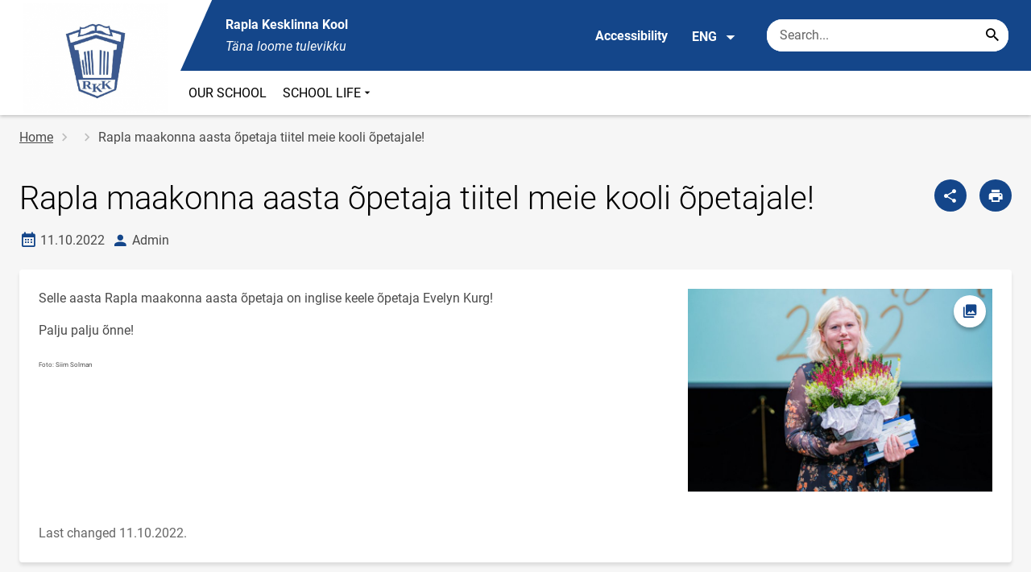

--- FILE ---
content_type: text/html; charset=UTF-8
request_url: https://rkk.edu.ee/en/node/1046
body_size: 8508
content:
<!DOCTYPE html>
<html lang="en" dir="ltr" prefix="content: http://purl.org/rss/1.0/modules/content/  dc: http://purl.org/dc/terms/  foaf: http://xmlns.com/foaf/0.1/  og: http://ogp.me/ns#  rdfs: http://www.w3.org/2000/01/rdf-schema#  schema: http://schema.org/  sioc: http://rdfs.org/sioc/ns#  sioct: http://rdfs.org/sioc/types#  skos: http://www.w3.org/2004/02/skos/core#  xsd: http://www.w3.org/2001/XMLSchema# " >
  <head>
      <script>
    // Consent Mode defaults BEFORE GTM loads
    window.dataLayer = window.dataLayer || [];
    function gtag(){ dataLayer.push(arguments); }
    gtag('consent', 'default', {
      analytics_storage: 'denied',
      ad_storage: 'denied',
      ad_user_data: 'denied',
      ad_personalization: 'denied',
      functionality_storage: 'granted',
      security_storage: 'granted',
      wait_for_update: 500
    });
  </script>
  <script>
    if (!window.DOMAIN_NAME) {
      var h = location.hostname.replace(/^www\./, '');
      var parts = h.split('.');
      // naive eTLD+1; fine for .ee
      window.DOMAIN_NAME = parts.slice(-2).join('.');
    }
  </script>
    <meta charset="utf-8" />
<meta name="description" content="Selle aasta Rapla maakonna aasta õpetaja on inglise keele õpetaja Evelyn Kurg! Palju palju õnne! Foto: Siim Solman" />
<link rel="canonical" href="https://rkk.edu.ee/et/uudised/rapla-maakonna-aasta-opetaja-tiitel-meie-kooli-opetajale" />
<link rel="image_src" href="https://rkk.edu.ee/sites/rkk.edu.ee/files/styles/landscape/public/2022-10/dsc01014.jpg?h=06ac0d8c&amp;itok=19Anm07k" />
<meta property="og:site_name" content="Rapla Kesklinna Kool" />
<meta property="og:type" content="article" />
<meta property="og:url" content="https://rkk.edu.ee/et/uudised/rapla-maakonna-aasta-opetaja-tiitel-meie-kooli-opetajale" />
<meta property="og:title" content="Rapla maakonna aasta õpetaja tiitel meie kooli õpetajale!" />
<meta property="og:description" content="Selle aasta Rapla maakonna aasta õpetaja on inglise keele õpetaja Evelyn Kurg! Palju palju õnne! Foto: Siim Solman" />
<meta property="og:image" content="https://rkk.edu.ee/sites/rkk.edu.ee/files/styles/landscape/public/2022-10/dsc01014.jpg?h=06ac0d8c&amp;itok=19Anm07k" />
<meta property="article:published_time" content="2022-10-11T08:20:41+03:00" />
<meta property="article:modified_time" content="2022-10-11T08:42:02+03:00" />
<meta name="twitter:card" content="summary" />
<meta name="twitter:description" content="Selle aasta Rapla maakonna aasta õpetaja on inglise keele õpetaja Evelyn Kurg! Palju palju õnne! Foto: Siim Solman" />
<meta name="twitter:title" content="Rapla maakonna aasta õpetaja tiitel meie kooli õpetajale!" />
<meta name="twitter:image" content="https://rkk.edu.ee/sites/rkk.edu.ee/files/styles/landscape/public/2022-10/dsc01014.jpg?h=06ac0d8c&amp;itok=19Anm07k" />
<meta name="Generator" content="Drupal 10 (https://www.drupal.org)" />
<meta name="MobileOptimized" content="width" />
<meta name="HandheldFriendly" content="true" />
<meta name="viewport" content="width=device-width, initial-scale=1.0" />
<link rel="icon" href="https://rkk.edu.ee/sites/rkk.edu.ee/files/fc_rapla.ico" type="image/vnd.microsoft.icon" />
<link rel="alternate" hreflang="et" href="https://rkk.edu.ee/et/uudised/rapla-maakonna-aasta-opetaja-tiitel-meie-kooli-opetajale" />

      <div style="display: none !important;">Git tag 0.0.20</div>
    <title>Rapla maakonna aasta õpetaja tiitel meie kooli õpetajale! | Rapla Kesklinna Kool</title>
    <link rel="stylesheet" media="all" href="/sites/rkk.edu.ee/files/css/css_qdqREmt0BC2L666-Belm0CLgkNkOxFd31Z2REQOwcpw.css?delta=0&amp;language=en&amp;theme=harno_theme&amp;include=eJx1yNENwCAIBcCFbB3JPJWoCYoB_HD7TtD7vCJKserZ4LcOsLTQoUuSd5oUG0sGP-aXx2rBCFp6wh4Jx6XI3ExO8eeDXXOaMcPoA4XjKYI" />
<link rel="stylesheet" media="all" href="/sites/rkk.edu.ee/files/css/css_2qb1m6z8IXjMD-6xwg0AWvyJdARAxiFzNqe2rQ7XNLA.css?delta=1&amp;language=en&amp;theme=harno_theme&amp;include=eJx1yNENwCAIBcCFbB3JPJWoCYoB_HD7TtD7vCJKserZ4LcOsLTQoUuSd5oUG0sGP-aXx2rBCFp6wh4Jx6XI3ExO8eeDXXOaMcPoA4XjKYI" />

    
          <link rel="shortcut icon" href="https://rkk.edu.ee/sites/rkk.edu.ee/files/fc_rapla.ico" type="image/vnd.microsoft.icon">
        <style>
      :root {
                    --main-highlight:#14468A;
                    --lighten-highlight:#E7ECF3;
                    --secondary-highlight:#393A4D;
                  }
    </style>
      <script>
        var ariaLabels = {
          share: 'share picture',
          print: 'print picture',
          download: 'download picture',
          close: 'close modal',
          pause: 'Pause slider',
          start: 'Start slider',
        }
      </script>
  </head>
  <body class="path-node node--type-article">
    <div class="accessibility" aria-expanded="false" aria-labelledby="accessibility-id">
      <span id="accessibility-id" class="sr-only">Accessibility modal</span>
      <div class="container">
        <button class="btn btn-close-accessibility">
          <span class="sr-only">Close accessibility modal</span>
          <i class="mdi mdi-close" aria-hidden="true"></i>
        </button><!--/btn btn-close-accessibility-->
        <div class="row">
          <div class="col-12 md-12 sm-12">
            <div class="accessibility__inner">
              <div class="row">
                <div class="col-4 md-12 sm-12">
                  <h3>Text size</h3>
                  <p>When you select a text size, it changes automatically</p>
                  <div class="form-group">
                    <div class="radio-list" role="group" aria-labelledby="accessibility-font">
                      <span id="accessibility-font" class="sr-only">Change font size</span>
                      <div class="custom-control custom-form-radio custom-form-inline">
                        <input type="radio" name="fontSize" id="input1696" class="custom-form-input" value="1x" checked>
                        <label for="input1696" class="custom-form-label size-normal">Default value</label>
                      </div><!--/custom-control custom-form-radio custom-form-inline-->
                      <div class="custom-control custom-form-radio custom-form-inline">
                        <input type="radio" name="fontSize" id="input1797" class="custom-form-input" value="2x">
                        <label for="input1797" class="custom-form-label size-2x">Large</label>
                      </div><!--/custom-control custom-form-radio custom-form-inline-->
                      <div class="custom-control custom-form-radio custom-form-inline">
                        <input type="radio" name="fontSize" id="input1898" class="custom-form-input" value="4x">
                        <label for="input1898" class="custom-form-label size-4x">Very large</label>
                      </div><!--/custom-control custom-form-radio custom-form-inline-->
                    </div><!--/radio-list-->
                  </div><!--/form-group-->
                </div><!--/col-4 md-12 sm-12-->
                <div class="col-4 md-12 sm-12">
                  <h3>Line spacing</h3>
                  <p>When you select a line spacing, it changes automatically</p>
                  <div class="form-group">
                    <div class="checkbox-list" role="group" aria-labelledby="accessibility-line-height">
                      <span id="accessibility-line-height" class="sr-only">Change line height</span>
                      <div class="custom-control custom-checkbox custom-form-inline">
                        <input type="checkbox" name="paragraphSpacing" id="input1664" class="custom-form-input" value="high">
                        <label for="input1664" class="custom-form-label">Increase paragraph breaks</label>
                      </div><!--/custom-control custom-form-radio custom-form-inline-->
                      <div class="custom-control custom-checkbox custom-form-inline word-spacing">
                        <input type="checkbox" name="wordSpacing" id="input1774" class="custom-form-input" value="high">
                        <label for="input1774" class="custom-form-label">Increase word spacing</label>
                      </div><!--/custom-control custom-form-radio custom-form-inline-->
                      <div class="custom-control custom-checkbox custom-form-inline letter-spacing">
                        <input type="checkbox" name="letterSpacing" id="input1884" class="custom-form-input" value="high">
                        <label for="input1884" class="custom-form-label">Increase letter spacing</label>
                      </div><!--/custom-control custom-checkbox custom-form-inline-->
                    </div><!--/checkbox-list-->
                  </div><!--/form-group-->
                </div><!--/col-4 md-12 sm-12-->
                <div class="col-4 md-12 sm-12">
                  <h3>Contrast</h3>
                  <p>When you select a contrast, it changes automatically</p>
                  <div class="form-group">
                    <div class="radio-list" role="group" aria-labelledby="accessibility-line-height">
                      <span id="accessibility-line-height" class="sr-only">Change page contrast color</span>
                      <div class="custom-control custom-form-radio custom-form-inline">
                        <input type="radio" name="pageContrast" id="input11664" class="custom-form-input" value="normal" checked>
                        <label for="input11664" class="custom-form-label">Default value</label>
                      </div><!--/custom-control custom-form-radio custom-form-inline-->
                      <div class="custom-control custom-form-radio custom-form-inline">
                        <input type="radio" name="pageContrast" id="input11774" class="custom-form-input" value="high">
                        <label for="input11774" class="custom-form-label">Black-yellow</label>
                      </div><!--/custom-control custom-form-radio custom-form-inline-->
                    </div><!--/radio-list-->
                  </div><!--/form-group-->
                                      <a href="/en/accessibility" class="btn btn-accessible-info">More information about accessibility</a>
                                  </div><!--/col-4 md-12 sm-12-->
              </div><!--/row-->
            </div><!--/accessibility__inner-->
          </div><!--/col-12 md-12 sm-12-->
        </div><!--/row-->
      </div><!--/container-->
    </div><!--/accessibility-->
    
      <div class="dialog-off-canvas-main-canvas" data-off-canvas-main-canvas>
      <div id="page-wrapper" class="main-wrapper">
  <a href="#main-content" class="skip-link">
    Skip to main content
  </a>
	<header id="header" class="main-header" role="banner" aria-label="Site header">
		<div class="container">
      <div class="header-wrapper">
        <div class="header-left">
          <a href="/en" class="header-logo-content">
                      <div class="header-logo" style="background-image: url(https://rkk.edu.ee/sites/rkk.edu.ee/files/logo/LOGO14.png);">
              <img src="/themes/custom/harno_theme/static/assets/images/placeholder-2.gif" alt="Rapla Kesklinna Kool">
            </div>
            <div class="header-logo-text xl-hide">
              <span>Rapla Kesklinna Kool</span>
            </div>
                    </a><!--/header-logo-content-->
        </div><!--/header-left-->
        <div class="header-right">
          <div class="header-right__top">
            <div class="header-school-name">
                              <span class="school-name">Rapla Kesklinna Kool</span>
                                            <span class="school-slogan"><em>Täna loome tulevikku</em></span>
                          </div><!--/header-school-name-->
            <button class="btn btn-header-accessibility" data-plugin="accessibility">Accessibility</button>
                          <div class="language-picker">
                <button class="language-picker__button" aria-expanded="false" aria-haspopup="true" data-plugin="languageDropdown">
                  ENG
                  <i class="mdi mdi-menu-down" aria-hidden="true"></i>
                </button><!--/language-picker__button-->
                                <div class="col-3 md-6 sm-12">
                        <div class="language-picker__dropdown" aria-describedby="language-picker-desc">
    <span class="sr-only" id="language-picker-desc">Select your language</span>
    <ul class="links language-picker__list"><li hreflang="et" data-drupal-link-system-path="node/1046" class="language-picker__item"><a href="/et/uudised/rapla-maakonna-aasta-opetaja-tiitel-meie-kooli-opetajale" class="language-link" hreflang="et" data-drupal-link-system-path="node/1046">EST</a></li><li hreflang="en" data-drupal-link-system-path="&lt;front&gt;" class="language-picker__item"><a href="/en" class="language-link" aria-current="true" hreflang="en" data-drupal-link-system-path="&lt;front&gt;">ENG</a></li></ul>
  </div><!--/language-picker__dropdown-->
                  </div>
    
    
    <!--/col-3 sm-12-->


              </div><!--/language-picker-->
                                      <div class="form-item search-input desktop-search">
            <form action="/en/node/1046" method="post" id="harno-blocks-search-api-form" accept-charset="UTF-8">
  <div class="form-item search-input">  
  <label for="edit-search-keys" class="form-label">
  </label>
    <input   placeholder="Search..." data-drupal-selector="edit-search-keys" data-search-api-autocomplete-search="general_search" class="form-autocomplete form-text search" data-autocomplete-path="/en/search_api_autocomplete/general_search?display=general_search&amp;filter=keys&amp;" type="text" id="edit-search-keys" name="search_keys" value="" size="10" maxlength="128" aria-label="Search box    Enter the terms you wish to search for."/>

  
                <button class="btn-link btn-search button js-form-submit form-submit btn search-submit-btn" title="Search..." data-drupal-selector="edit-submit-search" type="submit" id="edit-submit-search" name="op" value="Search..." type="submit" aria-label="Search..."></button>
        

</div>
  <input tabindex="-1"  autocomplete="off" data-drupal-selector="form-3a2jxdtchlq1epfxv1oqejp9zp5ew5cbfz47esdkl14" type="hidden" name="form_build_id" value="form-3A2JXdtChlq1EpfXv1oqejP9zp5EW5cbFz47esDKl14"/>

  <input tabindex="-1"  data-drupal-selector="edit-harno-blocks-search-api-form" type="hidden" name="form_id" value="harno_blocks_search_api_form"/>

</form>

      </div><!--/form-item search-input-->


                        <div class="mobile-banner">
              <div class="mobile-links">
                <button class="btn btn-mobile-search" aria-expanded="false" data-plugin="mobileSearch">
                  <span class="sr-only">Search</span>
                  <i class="mdi mdi-magnify" aria-hidden="true"></i>
                </button><!--/btn btn-mobile-search-->
                <button class="menu-link" data-plugin="mobileMenu" aria-label="Toggle menu" aria-expanded="false">
                  <span class="sr-only">Open/close menu</span>
                  <i class="mdi mdi-menu" aria-hidden="true"></i>
                </button><!--/menu-link-->
              </div><!--/mobile-links-->
              <div class="mobile-search-overlay">
                <div class="form-item search-input">
            <form action="/en/node/1046" method="post" id="harno-blocks-search-api-form--2" accept-charset="UTF-8">
  <div class="form-item search-input">  
  <label for="edit-search-keys--2" class="form-label">
  </label>
    <input   placeholder="Search..." data-drupal-selector="edit-search-keys" data-search-api-autocomplete-search="general_search" class="form-autocomplete form-text search" data-autocomplete-path="/en/search_api_autocomplete/general_search?display=general_search&amp;filter=keys&amp;" type="text" id="edit-search-keys--2" name="search_keys" value="" size="10" maxlength="128" aria-label="Search box    Enter the terms you wish to search for."/>

  
                <button class="btn-link btn-search button js-form-submit form-submit btn search-submit-btn" title="Search..." data-drupal-selector="edit-submit-search" type="submit" id="edit-submit-search--2" name="op" value="Search..." type="submit" aria-label="Search..."></button>
        

</div>
  <input tabindex="-1"  autocomplete="off" data-drupal-selector="form-lkixhjg2johjyuzx114ltd0i3ctwvanle0z1wxj5nq0" type="hidden" name="form_build_id" value="form-lKixhJg2JOHjyUZX114lTD0i3CtWVanle0z1wxJ5Nq0"/>

  <input tabindex="-1"  data-drupal-selector="edit-harno-blocks-search-api-form-2" type="hidden" name="form_id" value="harno_blocks_search_api_form"/>

</form>

      </div><!--/form-item search-input-->


                <button class="btn close-btn-search" aria-label="Close menu">
                  <i class="mdi mdi-close"></i>
                </button><!--/close-btn-->
              </div><!--/mobile-search-overlay-->
              <div class="mobile-menu">
                <nav aria-label="main-navigation">
                  <ul class="main-menu mobile">
                                                                                                            
                                  
    <li>
                                        
                                                                      <a
                  href="/en/meie-kool/core-values"                         
     >
    OUR SCHOOL
                </a>

          </li>
                                        
                                  
    <li>
                                  
                                                                                                          <a
                  href="#"
                        
      aria-expanded="false" >
    SCHOOL LIFE
                </a>

              <div class="main-menu-dropdown">
                                          
                        
                <ul class="dropdown-link-block">
                              <li class="sm-show">
                  <a href="#" class="back-to-menu" aria-label="Back to main menu">
                    <i class="mdi mdi-menu-down"></i>
                    SCHOOL LIFE
                  </a>
                </li>
                                                                                                                                                                                                                                                                                                                                  <li>
                                                        <a  class=" mainOverride"   target="_blank"
                  href="https://rkk.edu.ee/en/school-life/health-services"                  >Health services
                                  <i class="mdi mdi-open-in-new" ></i>
                  <span class="sr-only">Link will open on a new page</span>
                              </a>
              </li>
                                                                                                                                                                                                                                                                                                                    <li>
                                          <a  class=" mainOverride"   target="_blank"
                  href="https://rkk.edu.ee/en/school-life/catering"                  >school meal
                                  <i class="mdi mdi-open-in-new" ></i>
                  <span class="sr-only">Link will open on a new page</span>
                              </a>
              </li>
                              </ul><!--/dropdown-link-block-->
            
        </div><!--/main-menu-dropdown-->
          </li>
    
                    <li class="bg-blue">
  <a href="#" aria-expanded="false">Language:
    <strong>ENG</strong>
  </a>
  <div class="main-menu-dropdown">
    <div class="focus-trap-first" tabindex="-1"></div>
    <ul class="dropdown-link-block">
      <li>
        <a href="#" class="back-to-menu" aria-label="Back to main menu">
          <i class="mdi mdi-menu-down" aria-hidden="true"></i>
          Language
        </a>
      </li>
                        <li><a href="/en" class="language-link" aria-current="true" hreflang="en" data-drupal-link-system-path="&lt;front&gt;">ENG</a></li>
                  </ul><!--/dropdown-link-block-->
    <div class="focus-trap-last" tabindex="-1"></div>
  </div><!--/main-menu-dropdown-->
</li>


                    <li class="bg-blue">
  <a href="#" aria-expanded="false">Accessibility</a>
  <div class="main-menu-dropdown">
    <div class="focus-trap-first" tabindex="-1"></div>
    <ul class="dropdown-link-block">
      <li>
        <a href="#" class="back-to-menu" aria-label="Back to main menu">
          <i class="mdi mdi-menu-down" aria-hidden="true"></i>
          Accessibility
        </a>
      </li>
      <li>
        <div class="accessibility accessibility--mobile">
          <div class="accessibility__inner">
            <div class="row">
              <div class="col-4 md-12 sm-12">
                <h3>Text size</h3>
                <p>When you select a text size, it changes automatically</p>
                <div class="form-group">
                  <div class="radio-list change-font" role="group" aria-labelledby="accessibility-font">
                    <span id="accessibility-font" class="sr-only">Change font size</span>
                    <div class="custom-control custom-form-radio custom-form-inline" tabindex="0">
                      <input type="radio" name="fontSize-mobile" id="input16691" class="custom-form-input" value="1x" checked>
                      <label for="input16691" class="custom-form-label size-normal">Default value</label>
                    </div><!--/custom-control custom-form-radio custom-form-inline-->
                    <div class="custom-control custom-form-radio custom-form-inline" tabindex="0">
                      <input type="radio" name="fontSize-mobile" id="input17197" class="custom-form-input" value="2x">
                      <label for="input17197" class="custom-form-label size-2x">Large</label>
                    </div><!--/custom-control custom-form-radio custom-form-inline-->
                    <div class="custom-control custom-form-radio custom-form-inline" tabindex="0">
                      <input type="radio" name="fontSize-mobile" id="input11898" class="custom-form-input" value="4x">
                      <label for="input11898" class="custom-form-label size-4x">Very large</label>
                    </div><!--/custom-control custom-form-radio custom-form-inline-->
                  </div><!--/radio-list-->
                </div><!--/form-group-->
              </div><!--/col-4 md-12 sm-12-->
              <div class="col-4 md-12 sm-12">
                <h3>Line spacing</h3>
                <p>When you select a line spacing, it changes automatically</p>
                <div class="form-group">
                  <div class="checkbox-list" role="group" aria-labelledby="accessibility-line-height">
                    <span id="accessibility-line-height" class="sr-only">Change line height</span>
                    <div class="custom-control custom-checkbox custom-form-inline">
                      <input type="checkbox" name="paragraphSpacing" id="input16641" class="custom-form-input" value="high">
                      <label for="input16641" class="custom-form-label size-normal">Increase paragraph breaks</label>
                    </div><!--/custom-control custom-form-radio custom-form-inline-->
                    <div class="custom-control custom-checkbox custom-form-inline word-spacing">
                      <input type="checkbox" name="wordSpacing" id="input17741" class="custom-form-input" value="high">
                      <label for="input17741" class="custom-form-label size-1x">Increase word spacing</label>
                    </div><!--/custom-control custom-form-radio custom-form-inline-->
                    <div class="custom-control custom-checkbox custom-form-inline letter-spacing">
                      <input type="checkbox" name="letterSpacing" id="input18841" class="custom-form-input" value="high">
                      <label for="input18841" class="custom-form-label size-2x">Increase letter spacing</label>
                    </div><!--/custom-control custom-checkbox custom-form-inline-->
                  </div><!--/checkbox-list-->
                </div><!--/form-group-->
              </div><!--/col-4 md-12 sm-12-->
              <div class="col-4 md-12 sm-12">
                <h3>Contrast</h3>
                <p>When you select a contrast, it changes automatically</p>
                <div class="form-group">
                  <div class="radio-list" role="group" aria-labelledby="accessibility-contrast">
                    <span id="accessibility-contrast" class="sr-only">Change page contrast color</span>
                    <div class="custom-control custom-form-radio custom-form-inline" tabindex="0">
                      <input type="radio" name="pageContrast-mobile" id="input1166994" class="custom-form-input" value="normal" checked>
                      <label for="input1166994" class="custom-form-label">Default value</label>
                    </div><!--/custom-control custom-form-radio custom-form-inline-->
                    <div class="custom-control custom-form-radio custom-form-inline" tabindex="0">
                      <input type="radio" name="pageContrast-mobile" id="input1177994" class="custom-form-input" value="high">
                      <label for="input1177994" class="custom-form-label">Black-yellow</label>
                    </div><!--/custom-control custom-form-radio custom-form-inline-->
                  </div><!--/radio-list-->
                </div><!--/form-group-->
                                  <a href="/accessibility" class="btn btn-accessible-info">More information about accessibility</a>
                              </div><!--/col-4 md-12 sm-12-->
            </div><!--/row-->
          </div><!--/accessibility__inner-->
        </div><!--/accessibility-->
      </li>
    </ul><!--/dropdown-link-block-->
    <div class="focus-trap-last" tabindex="-1"></div>
  </div><!--/main-menu-dropdown-->
</li>
                  </ul>
                </nav>
                <div class="main-focus-trap-last" tabindex="-1"></div>
              </div><!--/mobile-menu-->
            </div><!--/mobile-banner-->
          </div><!--/header-right__top-->

          <div class="header-right__bottom">
                          <div class="desktop-menu">
                <ul class="main-menu mobile main-menu" data-plugin="mainMenuDropdown">
                                                                                                          
                                  
    <li>
                                        
                                                                      <a
                  href="/en/meie-kool/core-values"                         
     >
    OUR SCHOOL
                </a>

          </li>
                                        
                                  
    <li>
                                  
                                                                                                          <a
                  href="#"
                        
      aria-expanded="false" >
    SCHOOL LIFE
                </a>

              <div class="main-menu-dropdown">
                                          
                        
                <ul class="dropdown-link-block">
                              <li class="sm-show">
                  <a href="#" class="back-to-menu" aria-label="Back to main menu">
                    <i class="mdi mdi-menu-down"></i>
                    SCHOOL LIFE
                  </a>
                </li>
                                                                                                                                                                                                                                                                                                                                  <li>
                                                        <a  class=" mainOverride"   target="_blank"
                  href="https://rkk.edu.ee/en/school-life/health-services"                  >Health services
                                  <i class="mdi mdi-open-in-new" ></i>
                  <span class="sr-only">Link will open on a new page</span>
                              </a>
              </li>
                                                                                                                                                                                                                                                                                                                    <li>
                                          <a  class=" mainOverride"   target="_blank"
                  href="https://rkk.edu.ee/en/school-life/catering"                  >school meal
                                  <i class="mdi mdi-open-in-new" ></i>
                  <span class="sr-only">Link will open on a new page</span>
                              </a>
              </li>
                              </ul><!--/dropdown-link-block-->
            
        </div><!--/main-menu-dropdown-->
          </li>
    
                </ul>
              </div>
                      </div><!--/header-right__bottom-->
        </div><!--/header-right-->
      </div><!--/header-wrapper-->
		</div>
	</header>
  			<main class="page-main" role="main">
    		<div class="container">

                          <div class="row">
          <div class="col-12 md-12 sm-12">
                                        <nav aria-label="breadcrumb" role="navigation" aria-labelledby="system-breadcrumb">
    <h2 id="system-breadcrumb" class="visually-hidden">Breadcrumb</h2>
    <ol class="breadcrumb">
          <li class="breadcrumb-item">
                              <a href="/en">Home</a>
            
              </li>
          <li class="breadcrumb-item">
                              <a href="/en/node"></a>
            
              </li>
          <li class="breadcrumb-item">
                  Rapla maakonna aasta õpetaja tiitel meie kooli õpetajale!
              </li>
        </ol>
  </nav>

      <!--/col-3 sm-12-->

                      </div>
        </div>
            			<div class="row">
									
      								<div  id="main-content"  class="col-12 ">
																																						                                                                                                                                                                                <div class="header-block ">
                    <div class="header-block__title-block">
                                                                              <h1>
<span property="schema:name">Rapla maakonna aasta õpetaja tiitel meie kooli õpetajale!</span>
</h1>

      
                    </div>
                    <!--/__btn-block-->
                    <div class="header-block__btn-block ">
                                                                          <a href="javascript:void(0);" class="btn btn-primary before-share" aria-label="Share" data-plugin="shareModal" data-url="https://rkk.edu.ee/en/node/1046"></a>                          <a href="javascript:void(0);" class="btn btn-primary before-print sm-hide" aria-label="Print page" data-plugin="printPage"></a>                                             </div>
                    <!--/__btn-block-->
                                                                  <div class="header-block__additional-info">
                          <span class="date-created">
                            <i class="mdi mdi-calendar-month" aria-hidden="true" title="Date created"></i>
                            <span class="sr-only">Date created</span>
                            11.10.2022
                          </span><!--/date-indicator-->
                                                      <span class="content-author">
                              <i class="mdi mdi-account" aria-hidden="true" title="Author"></i>
                              <span class="sr-only">author</span>
                              Admin
                            </span><!--/author-indicator-->
                                                  </div>
                                                                                  </div>
                  <!--/header-block-sidemenu-->
              
											
											
              
						    <div data-drupal-messages-fallback class="hidden"></div>
            <article lang="et" about="/et/uudised/rapla-maakonna-aasta-opetaja-tiitel-meie-kooli-opetajale" typeof="schema:Article" class="content-block node node--type-article node--promoted node--view-mode-full clearfix">
      <div class="row">
      
        <span property="schema:name" content="Rapla maakonna aasta õpetaja tiitel meie kooli õpetajale!" class="rdf-meta hidden"></span>

                  <div class="col-8 md-6 sm-12">
                                                                  <div property="schema:text" class="text-field"><p>Selle aasta Rapla maakonna aasta õpetaja on inglise keele õpetaja Evelyn Kurg!</p>

<p>Palju palju õnne!</p>

<p><span style="font-size:8px">Foto: Siim Solman</span></p>
</div>
  
              </div>
            <div class="col-4 md-6 sm-12">
                      
                        
                                
                            
                  
        <style>
  :root {
    --one-image-size: 66.666666666667%;
  }
  </style>
          <div class="image-block">
            <a data-bigPicture="/sites/rkk.edu.ee/files/styles/modal_picture/public/2022-10/dsc01014.jpg?itok=OHPL0UrK" id="366"  data-image="/sites/rkk.edu.ee/files/2022-10/dsc01014.jpg" href="/sites/rkk.edu.ee/files/2022-10/dsc01014.jpg"  data-plugin="modalOpener" alt=""  title="" data-modal="single" class="image-field image-field--landscape image-field--one-image-custom" style="background-image: url('/sites/rkk.edu.ee/files/styles/detail_one_image/public/2022-10/dsc01014.jpg?itok=jzJ_V0Dc');
                            " tabindex="0">
              <img src="/themes/custom/harno_theme/static/assets/images/placeholder-1.gif" alt="" >

              <span class="gallery-icon">
                          <i class="mdi mdi-image-multiple" aria-hidden="true"></i>
                          <span class="sr-only">Open picture</span>
                        </span>
            </a><!--/image-field-->
          </div><!--/image-block-->
        
      

              </div><!--/col-5 md-12 sm-12-->
          </div>
            <div class="row">
    <div class="col-12 md-12 sm-12">
      <div class="content-creating-info">
        <span>Last changed 11.10.2022.</span>
      </div><!--/content-creating-info-->
    </div><!--/col-12 md-12 sm-12-->
  </div><!--/row-->
</article>

      

										          				</div>
				<!--/col-12-->
			</div>
      
                                        <div class="col-3 md-6 sm-12">
                        <div class="row no-print">
  <div class="col-12 md-12 sm-12">

    <div class="header-block">
      <div class="header-block__title-block">
        <h1>More news</h1>
      </div><!--/__title-block-->
    </div><!--/header-block-->
    <article class="content-block">
      <div class="row">
                                        
                                                          <div class="col-3 md-6 sm-12">
            <a href="/en/news/christmas-survey-school" class="news-block">
              
              
              <div class="news-block__thumbnail" style="background-image: url(/sites/rkk.edu.ee/files/styles/galleries_and_news/public/2025-12/601353470_1288123283121764_1888162147880527722_n.jpg?h=cad05920&amp;itok=5NRac3vI);">
                <img src="/themes/custom/harno_theme/static/assets/images/placeholder-1.gif" alt="">
              </div><!--/gallery-block__thumbnail-->
              <div class="news-block__news-info">
                <h3>Christmas survey at school</h3>
                <div class="additional-info">
                  <span class="date-indicator">
                      <i class="mdi mdi-calendar-month" aria-hidden="true"></i>
											<span class="sr-only">Date created</span>
										18.12.2025
									</span>
                                      <span class="author-indicator">
											<span class="sr-only">Author</span>
											Kadri Laup
										</span>
                                  </div>
              </div><!--/gallery-block__gallery-info-->
            </a><!--/gallery-block-->
          </div><!--/col-3 md-6 sm-12-->
                                        
                                                          <div class="col-3 md-6 sm-12">
            <a href="/en/news/first-place-arukate-academy-competition" class="news-block">
              
              
              <div class="news-block__thumbnail" style="background-image: url(/sites/rkk.edu.ee/files/styles/galleries_and_news/public/2025-12/597859890_1283782183555874_4150345514507568685_n.jpg?h=a1e1a043&amp;itok=pya6T2NI);">
                <img src="/themes/custom/harno_theme/static/assets/images/placeholder-1.gif" alt="">
              </div><!--/gallery-block__thumbnail-->
              <div class="news-block__news-info">
                <h3>First place in the Arukate Academy competition</h3>
                <div class="additional-info">
                  <span class="date-indicator">
                      <i class="mdi mdi-calendar-month" aria-hidden="true"></i>
											<span class="sr-only">Date created</span>
										16.12.2025
									</span>
                                      <span class="author-indicator">
											<span class="sr-only">Author</span>
											Kadri Laup
										</span>
                                  </div>
              </div><!--/gallery-block__gallery-info-->
            </a><!--/gallery-block-->
          </div><!--/col-3 md-6 sm-12-->
                                        
                                                          <div class="col-3 md-6 sm-12">
            <a href="/en/news/students-our-school-strasbourg" class="news-block">
              
              
              <div class="news-block__thumbnail" style="background-image: url(/sites/rkk.edu.ee/files/styles/galleries_and_news/public/2025-12/597417214_1281666977100728_1757263580958307409_n.jpg?h=6eb229a4&amp;itok=1BR7tqAj);">
                <img src="/themes/custom/harno_theme/static/assets/images/placeholder-1.gif" alt="">
              </div><!--/gallery-block__thumbnail-->
              <div class="news-block__news-info">
                <h3>Students from our school in Strasbourg</h3>
                <div class="additional-info">
                  <span class="date-indicator">
                      <i class="mdi mdi-calendar-month" aria-hidden="true"></i>
											<span class="sr-only">Date created</span>
										16.12.2025
									</span>
                                      <span class="author-indicator">
											<span class="sr-only">Author</span>
											Kadri Laup
										</span>
                                  </div>
              </div><!--/gallery-block__gallery-info-->
            </a><!--/gallery-block-->
          </div><!--/col-3 md-6 sm-12-->
                <div class="col-12 md-12 sm-12">
          <a href="/en/news?article_type=1&amp;article_type_mobile=1" class="btn btn-secondary btn-more-news">Look more</a>
        </div>
      </div>
    </article><!--/content-block-->
  </div>
</div><!--/row-->

                  </div>
    
    
    <!--/col-3 sm-12-->


              			<!--/row-->
		</div>
		<!--/container-->
	</main>
																																<footer class="main-footer">
									<div class="footer-content">
					<div class="container">
						<div class="row">
							                    <div class="col-3 md-6 sm-12">
                            <div class="block">
     <div class="block-title">
       <h4>General Contact</h4>
     </div><!--/block-title-->
     <ul class="contacts">
                <li>
           <span>Rapla Kesklinna Kool</span>
         </li>
                       <li>
           <address>Keskkooli 2 Rapla</address>
         </li>
                       <li>
           <a class="btn btn-link" href="tel:+372 53041313">+372 53041313</a>
         </li>
                       <li>
           <a class="btn btn-link" href="mailto:rkk@rkk.edu.ee">rkk@rkk.edu.ee</a>
         </li>
                       <li>
           <a class="btn btn-link map" href="/en/node/3">Location info</a>
         </li>
                                 </ul><!--/contact-->
   </div><!--/block-->

 
                  </div>
    
    
    <!--/col-3 sm-12-->

                <div class="col-3 md-6 sm-12">
                        <div class="block">
  <div class="block-title">
    <h4>Important contacts</h4>
  </div><!--/block-title-->
      <ul class="contacts important">
              <li>
          <span>Direktor Ain Mihkelson</span>
                      <span class="bold">5150145 / ain.mihkelson@rkk.edu.ee</span>
                  </li>
              <li>
          <span>Õppealajuhataja</span>
                      <a class="btn btn-link" href="mailto:riina.tomingas@rkk.edu.ee">
              <span class="bold">riina.tomingas@rkk.edu.ee
              </span></a>
                  </li>
              <li>
          <span>Administraator</span>
                      <span class="bold">51&nbsp;996936 administraator</span>
                  </li>
              <li>
          <span>Haldusjuht</span>
                      <span class="bold">54230410 /peeter.martin@rkk.edu.ee</span>
                  </li>
          </ul><!--/contacts-->
  </div><!--/block-->

                  </div>
    
    
    <!--/col-3 sm-12-->

                <div class="col-3 md-6 sm-12">
                        
      <div  class="block" >
      <div class="block-title">
        <h4>Follow us</h4>
      </div><!--/block-title-->
      <table class="social-links-table">
        <tbody>
                  <tr>
                          <td>
                <a target="_blank" class="btn btn-link" aria-label="Facebook" href="https://www.facebook.com/Rapla-Kesklinna-Kool-255858532798/">
                  <i class="mdi mdi-facebook" aria-hidden="true"></i>Facebook</a>
              </td>
                      </tr>
                </tbody>
      </table><!--/social-links-table-->
    </div><!--/block-->
  
                  </div>
    
    
    <!--/col-3 sm-12-->

                <div class="col-3 md-6 sm-12">
                        
    <div class="block">
      <div class="block-title">
        <h4>Find quickly</h4>
      </div>
      <ul class="link-list">
                  <li>
                          <a class="btn btn-link in-new" aria-label="Uudised" target="_blank" href="https://rkk.edu.ee/et/uudised">Uudised</a>
                      </li>
                  <li>
                          <a class="btn btn-link in-new" aria-label="Galerii" target="_blank" href="https://rkk.edu.ee/et/galeriid">Galerii</a>
                      </li>
              </ul>
    </div><!--/block-->

                  </div>
    
    
    <!--/col-3 sm-12-->

                <div class="col-3 md-6 sm-12">
                        <div class="block">
  <div class="block-title">
        <h4>Rapla Kesklinna Kool</h4>
      </div><!--/block-title-->
      <p>
    	Rapla Kesklinna Kooli&nbsp; kodulehel olevate isikuandmete avaldamisest on võimalik igal ajal keelduda saates sõnumi aadressile rkk@rkk.edu.ee<br />
<br />
<br />
	Koduleht kajastab kooli tegevust ja õppetööks vajalikku informatsiooni. Nimeliselt avaldatakse olümpiaadidel ja võistlustel häid tulemusi saavutanud õpilaste nimed.<br />

    </p>
  </div><!--/block-->

                  </div>
    
    
    <!--/col-3 sm-12-->



						</div>
						<!--/row-->
					</div>
					<!--/container-->
				</div>
				<!--/footer-content-->
							<div class="footer-navigation">
			<div class="container-fluid">
				<div class="footer-bottom text-center">
					<nav>
						<ul class="sitemap-nav">
							<li>
								<a href="/en">Home page</a>
							</li>
							<li>
								<a href="/en/sitemap">Sitemap</a>
							</li>
						</ul>
						<!--/sitemap-nav-->
					</nav>
					      

  

				</div>
				<!--/footer-bottom text-center-->
			</div>
			<!--/container-fluid-->
		</div>
		<!--/footer-navigation-->
	</footer>
  <button class="btn btn-secondary back-to-top" data-plugin="backToTop">
    <i class="mdi mdi-arrow-up" aria-hidden="true"></i>
    Back to top
  </button><!--/btn btn-secondary back-to-top-->
</div>
            <div class="share-wrapper" role="dialog" aria-labelledby="modal-text" aria-modal="true">
  <div class="share-modal">
    <div class="share-modal__header">
      <h5 id="modal-text">Share page</h5>
      <button class="btn-close-modal" aria-label="Close modal" tabindex="0">
        <span class="sr-only">Close modal</span>
        <i class="mdi mdi-close" aria-hidden="true"></i>
      </button>
    </div><!--/share-modal__header-->
    <div class="share-modal__body">
      <a href="#" target="_blank" class="btn btn-secondary share-facebook">
        <i class="mdi mdi-facebook" aria-hidden="true"></i>
        Facebook</a>
      <a href="#" target="_blank" class="btn btn-secondary share-twitter">
        <i class="mdi mdi-twitter" aria-hidden="true"></i>
        Twitter</a>
      <a href="#" class="btn btn-secondary copy-link" data-plugin="tooltip" title="Link is copied!" data-copyurl="https://rkk.edu.ee/en/node/1046">
        <i class="mdi mdi-link-variant" aria-hidden="true"></i>
        Copy link</a>
    </div><!--/share-modal__body-->
  </div><!--/share-modal-->
</div><!--/share-wrapper-->

  </div>

    
    <script type="application/json" data-drupal-selector="drupal-settings-json">{"path":{"baseUrl":"\/","pathPrefix":"en\/","currentPath":"node\/1046","currentPathIsAdmin":false,"isFront":false,"currentLanguage":"en"},"pluralDelimiter":"\u0003","suppressDeprecationErrors":true,"ajaxPageState":{"libraries":"eJx1iUEOgCAMwD6E8iQycALJxggbMfzegx68eGrTFhhNghVk9JkkAm1qi2rLrnzW42mqCTtFGKkE6DXANEnCndDQ_3SnSw3ZR1B0F8ZTBvuX-1GBJN8PWjUs","theme":"harno_theme","theme_token":null},"ajaxTrustedUrl":{"form_action_p_pvdeGsVG5zNF_XLGPTvYSKCf43t8qZYSwcfZl2uzM":true},"webform":{"dialog":{"options":{"narrow":{"title":"Narrow","width":600},"normal":{"title":"Normal","width":800},"wide":{"title":"Wide","width":1000}},"entity_type":"node","entity_id":"1046"}},"search_api_autocomplete":{"general_search":{"selector":".search-submit-btn","delay":600,"min_length":3}},"user":{"uid":0,"permissionsHash":"135945fd2784ba24ded16eb3917bbfafcbb7a97c223f990571f31756679b69c4"}}</script>
<script src="/sites/rkk.edu.ee/files/js/js_m2RWO0BM1ambSFRM9mI9rwhjJ9p3Htvb0WUSyU4uThY.js?scope=footer&amp;delta=0&amp;language=en&amp;theme=harno_theme&amp;include=eJx1yEEOgCAMBMAPoTyJFFyhSaGk1Bh_78Wrp0mmkQ1N3tARq2gm2ZY_wqOGBbLSEk1OdLkW7VPgiD8fbuRTrcfP_WASrS9mcyaa"></script>

  </body>
</html>
